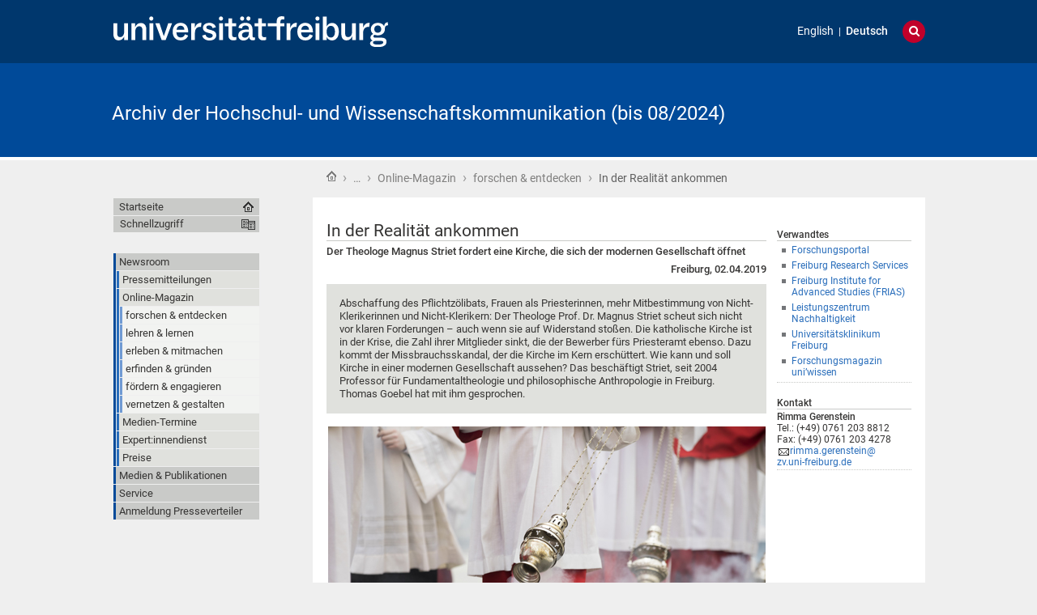

--- FILE ---
content_type: text/html;charset=utf-8
request_url: https://kommunikation.uni-freiburg.de/pm/online-magazin/forschen-und-entdecken/in-der-realitaet-ankommen
body_size: 57204
content:
<!DOCTYPE html>
<html xmlns="http://www.w3.org/1999/xhtml" lang="de" xml:lang="de"><head><base href="https://kommunikation.uni-freiburg.de/pm/online-magazin/forschen-und-entdecken/in-der-realitaet-ankommen" /><title>In der Realität ankommen — Archiv der Hochschul- und Wissenschaftskommunikation (bis 08/2024)</title><meta content="IE=edge" http-equiv="X-UA-Compatible" /><meta http-equiv="Content-Type" content="text/html; charset=utf-8" /><meta content="Der Theologe Magnus Striet fordert eine Kirche, die sich der modernen Gesellschaft öffnet" name="description" /><meta name="generator" content="Plone - http://plone.org" /><meta content="width=device-width, initial-scale=1" name="viewport" /><link href="/++theme++unifreiburg.theme.base/images/apple-icon.png" rel="apple-touch-icon" /><link href="/++theme++unifreiburg.theme.base/images/apple-icon-76x76.png" rel="apple-touch-icon" sizes="76x76" /><link href="/++theme++unifreiburg.theme.base/images/apple-icon-120x120.png" rel="apple-touch-icon" sizes="120x120" /><link href="/++theme++unifreiburg.theme.base/images/apple-icon-152x152.png" rel="apple-touch-icon" sizes="152x152" /><link href="/++theme++unifreiburg.theme.base/images/apple-icon-180x180.png" rel="apple-touch-icon" sizes="180x180" /><link href="/++theme++unifreiburg.theme.base/images/android-icon-144x144.png" rel="icon" sizes="144x144" /><link href="/++theme++unifreiburg.theme.base/images/android-icon-192x192.png" rel="icon" sizes="192x192" /><meta content="#004a99" name="msapplication-TileColor" /><meta content="images/ms-tile-70x70.png" name="msapplication-square70x70logo" /><meta content="images/ms-tile-150x150.png" name="msapplication-square150x150logo" /><meta content="images/ms-tile-310x150.png" name="msapplication-wide310x150logo" /><meta content="images/ms-tile-310x310.png" name="msapplication-square310x310logo" /><meta content="#004a99" name="theme-color" /><link rel="stylesheet" type="text/css" media="screen" href="https://kommunikation.uni-freiburg.de/portal_css/unifreiburg.theme.base/reset-cachekey-beda4697d117c222e054c0b110025210.css" /><link rel="stylesheet" type="text/css" media="screen" href="https://kommunikation.uni-freiburg.de/portal_css/unifreiburg.theme.base/base-cachekey-6ae7df25f72adb697bc36e79752864e4.css" /><link rel="stylesheet" type="text/css" media="screen" href="https://kommunikation.uni-freiburg.de/portal_css/unifreiburg.theme.base/collective.js.jqueryui.custom.min-cachekey-a43be23edbf8d9b6b901cbf5e3785020.css" /><style type="text/css" media="screen">@import url(https://kommunikation.uni-freiburg.de/portal_css/unifreiburg.theme.base/resourceplone.app.jquerytools.dateinput-cachekey-309490f61ac608d9bf583abcc8778832.css);</style><link rel="stylesheet" type="text/css" media="all" href="https://kommunikation.uni-freiburg.de/portal_css/unifreiburg.theme.base/resourceContentWellPortlets.stylesContentWellPortlets-cachekey-4cad2736a4ddb79d1899838aac9569a8.css" /><style type="text/css" media="screen">@import url(https://kommunikation.uni-freiburg.de/portal_css/unifreiburg.theme.base/resourcecarousel-cachekey-09dcd0c649681749eab599a708e7c451.css);</style><style type="text/css" media="screen">@import url(https://kommunikation.uni-freiburg.de/portal_css/unifreiburg.theme.base/resourceplonetruegallery-portlet-cachekey-4d650c4a4af4b45d5bf77f768aec7d81.css);</style><style type="text/css" media="screen">@import url(https://kommunikation.uni-freiburg.de/portal_css/unifreiburg.theme.base/resourceplone.formwidget.contenttreecontenttree-cachekey-c1186adf79652e6294aada07a066f501.css);</style><link rel="stylesheet" type="text/css" href="https://kommunikation.uni-freiburg.de/portal_css/unifreiburg.theme.base/expertendb-cachekey-66dc99b5a68d29218151b610a2b5f39b.css" /><style type="text/css" media="all">@import url(https://kommunikation.uni-freiburg.de/portal_css/unifreiburg.theme.base/resourcesmart_link-cachekey-66073fd6edada1c0dc506e0339751827.css);</style><link rel="stylesheet" type="text/css" href="https://kommunikation.uni-freiburg.de/portal_css/unifreiburg.theme.base/resourceunifreiburg.jfeeddisplay.stylesheetsjFeedDisplay-cachekey-a1d9636e85b435650738009b2f9fb3e3.css" /><style type="text/css" media="screen">@import url(https://kommunikation.uni-freiburg.de/portal_css/unifreiburg.theme.base/resourcetx-tiles-viewlet-cachekey-889c29c7f0e7c081dc0aa0f457339f3e.css);</style><link rel="stylesheet" type="text/css" href="https://kommunikation.uni-freiburg.de/portal_css/unifreiburg.theme.base/resourcecollective.tablepage.resourcestablepage_edit-cachekey-893cc163e7a1bd17872ebee8e8a42da4.css" /><link rel="stylesheet" type="text/css" href="https://kommunikation.uni-freiburg.de/portal_css/unifreiburg.theme.base/themeunifreiburg.theme.basecssstyles-cachekey-e8fd3480c659d7b111c787819248fb0d.css" /><link rel="stylesheet" type="text/css" media="all" href="https://kommunikation.uni-freiburg.de/portal_css/unifreiburg.theme.base/ploneCustom-cachekey-d890b6a8163ae27faa88ebc10e606ebe.css" /><link rel="canonical" href="https://kommunikation.uni-freiburg.de/pm/online-magazin/forschen-und-entdecken/in-der-realitaet-ankommen" /><link rel="shortcut icon" type="image/x-icon" href="https://kommunikation.uni-freiburg.de/favicon.ico" /><link rel="apple-touch-icon" href="https://kommunikation.uni-freiburg.de/touch_icon.png" /><link rel="search" href="https://kommunikation.uni-freiburg.de/@@search" title="Website durchsuchen" /><link rel="alternate" href="https://kommunikation.uni-freiburg.de/pm/online-magazin/forschen-und-entdecken/in-der-realitaet-ankommen" hreflang="de" /><link rel="alternate" href="https://kommunikation.uni-freiburg.de/pm-en/online-magazine/research-and-discover/back-to-reality" hreflang="en" /><script type="text/javascript" src="https://kommunikation.uni-freiburg.de/portal_javascripts/unifreiburg.theme.base/resourceplone.app.jquery-cachekey-17522c299c5ddc2c5735912d761fca93.js"></script><script type="text/javascript" src="https://kommunikation.uni-freiburg.de/portal_javascripts/unifreiburg.theme.base/collective.js.jqueryui.custom.min-cachekey-4ecbc47325ffcfad393d224a4913e69d.js"></script><script type="text/javascript" src="https://kommunikation.uni-freiburg.de/portal_javascripts/unifreiburg.theme.base/resourceplonetruegallery-portlet-cachekey-e627d7d8e8837f992d6eadae1002b876.js"></script><script type="text/javascript" src="https://kommunikation.uni-freiburg.de/portal_javascripts/unifreiburg.theme.base/resourceunifreiburg.jfeeddisplay.javascriptsjFeedDisplay-cachekey-60fec07d0da83d4263e634de302976bd.js"></script><script type="text/javascript" src="https://kommunikation.uni-freiburg.de/portal_javascripts/unifreiburg.theme.base/resourcecollective.tablepage.resourcestablepage-cachekey-4566741ad3fe5eabfaaf8a8cafc4670f.js"></script><script type="text/javascript">
        jQuery(function($){
            if (typeof($.datepicker) != "undefined"){
              $.datepicker.setDefaults(
                jQuery.extend($.datepicker.regional['de'],
                {dateFormat: 'dd.mm.yy'}));
            }
        });
        </script> <meta name="google-site-verification" content="n5hJX4k3WCAuwUb0x1Z-BXIcdR_vduIqrNuIhN3k5E8" />
<meta name="google-site-verification" content="haTdlFw2kAUbNRKIpDvizTjFeLrlYjLUM6O7PRQJUzc" />

<style type="text/css">
.newsImageContainer a {  pointer-events: none;
  cursor: default;
  text-decoration: none;
  color: black;}

/***** diverse Anpassungen *****/

#no .documentFirstHeading {
visibility: hidden !important;
}


p.tileFooter {
display: none;
}

@-moz-document url-prefix() { 
  .columnnews-98422245348 {margin-top: 52px;}
}
@-moz-document url-prefix() { 
  .portlet-static-bildportlet-unileben {margin-top: 52px;}
}

#collage .documentFirstHeading {
visibility: collapse;
margin-top: -10px
}

@media screen 
and (max-width : 1002px) {
.newsroomuebersichttext {
	display: none;}
.newsroomuebersicht h3 {
	font-size: 100%}
.columnnews-98422245348 .column .topnews {
	font-size: 75%}
.columnnews-627106235488 .column .topnews {
	font-size: 75%}
}

@media screen 
and (max-width : 400px) {
.columnnews-98422245348 .column .topnews {
	width: 250px; height: 350px;}
.columnnews-627106235488 .column .topnews {
	width: 250px; height: 350px;}
}


.columnnews-98422245348 .column .topnews {
margin-right: 5px !important;
}
.columnnews-98422245348 .topnews .date {
margin-left: 3px;
}


/***** für 4-spaltiges Layout *****/
.columns .column4 {
    border: 0 none;
    float: left;
    margin: 0;
    padding: 1%;
    width: 23%;
}


@media screen and (max-device-width: 755px) {
.columns .column4 { padding: 1% 0 2% 0; margin: 0 1% 1% 1%; width: 98%; border-bottom: 1px #747678 solid; }
}
/***** Links "Teilen auf..." durch Grafiken ersetzen *****/
span.teilenfacebook a { 
display: block; 
width: 0;
height: 39px;
background-image: url("./resolveuid/cce1fd61a4c04ee9aa4df04042d56ee7") !important; 
padding-left: 130px; 
overflow: hidden; 
margin-bottom: -8px;
}
.teilenfacebook span.link-external {
	padding: 0px !important;
}
span.teilentwitter a { 
display: block; 
width: 0;
height: 39px;
background-image: url("./resolveuid/6de431903887456390b48ad4fda19464") !important; 
padding-left: 130px; 
overflow: hidden; 
margin-bottom: -8px;
}
.teilentwitter span.link-external {
	padding: 0px !important;
}


/***** In Collagen den Titel der Ursprungsseite verbergen, aber Portaltitel anzeigen *****/
#title-site {
 display: inline !important;
}
#title-uni {
 display: inline !important;
}
*[id^='title-']{
    display: none;
}
/***** jfeeddisplay *****/
/* Uni in den Medien */
.jfeeddisplay-560985864639 .itemTitle {
  font-weight: normal !important;
}
.jfeeddisplay-560985864639 {
   margin-top: -20px;
}
/***** Newsroom *****/
.newsroomuebersichttext {
        padding: 10px;
        background: #dddddd;
        margin-top:-2px;
}
.newsroomuebersichttext a {
        text-decoration: none !important;
        color: #363534 !important
}
.newsroomuebersicht h3 {
        padding: 5px;
        background: none repeat scroll 0 0 #2a6ebb;
        color: #fff;
        margin: -3px 0px 3px 0px;
}
.newsroomuebersicht h3 a {
        color: #fff !important;
}
.newsroomuebersicht-b h3 {
        padding: 5px;
        background: none repeat scroll 0 0 #a7c1e3;
        color: #fff;
        margin: -3px 0px 3px 0px;
}
.newsroomuebersicht-b h3 a {
        color: #fff !important;
}
.newsroomuebersicht-b img {
    filter: grayscale(65%);
    -webkit-filter: grayscale(65%); 
    margin-top: 5px;
}
.newsroomuebersicht-b img:hover {
    filter: none;
    -webkit-filter: none;
}
/***** Graue Auszeichnungsrechtecke*****/
.contactblock-persona {
  overflow: hidden;
  background: #e0e1dd;
  padding: 1rem;
  max-width: 45rem;
  margin: 0 0 1rem 0;
}
.contactblock-persona img {
  width: 240px;
  height: 160px;
  float: left;
  margin: 0 1rem 0 0;
}
.contactblock-persona .img2 {
  width: 160px;
  height: auto;
  float: left;
  margin: 0 1rem 0 0;
}
.contactblock-persona h2 {
  font-weight: 500;
  margin: 0 0 0.5rem 0;
}
.contactblock-persona > div {
  padding-left: calc(100px + 1rem);
  display: table-header-group;
}
.contactblock {
  overflow: hidden;
  background: #e0e1dd;
  padding: 1rem;
  max-width: 45rem;
  margin: 0 0 1rem 0;
}
.contactblock img {
  width: 110px;
  height: 160px;
  float: left;
  margin: 0 1rem 0 0;
}
.contactblock .img2 {
  width: 160px;
  height: auto;
  float: left;
  margin: 0 1rem 0 0;
}
.contactblock h2 {
  font-weight: 500;
  margin: 0 0 0.5rem 0;
}
.contactblock > div {
  padding-left: calc(100px + 1rem);
}
.greyrectangleborder {
  overflow: hidden;
  border: 2px solid #d5d6d2;
  padding: 1rem;
  max-width: 45rem;
  margin: 0 0 1rem 0;
}
.greyrectangleborder h2 {
  font-weight: 500;
  margin: 0 0 0.5rem 0;
}
.greyrectangleborder > div {
  padding-left: calc(100px + 1rem);
}

.greyrectangle {
  overflow: hidden;
  background: #e0e1dd;
  padding: 1rem;
  max-width: 45rem;
  margin: 0 0 1rem 0;
}
.greyrectangle h2 {
  font-weight: 500;
  margin: 0 0 0.5rem 0;
}
.greyrectangle > div {
  padding-left: calc(100px + 1rem);
}
/***** Nach dem (x-ten) Menüeintrag einen Abstand nach unten generieren *****/
.navTreeLevel0 > li:nth-child(4) {
margin-bottom: 20px !important;
}
.navTreeLevel0 > li:nth-child(7) {
margin-bottom: 20px !important;
}
.navTreeLevel0 > li:nth-child(9) {
margin-bottom: 60px !important;
}
/***** Footer-Anpassungen *****/

.footer-uni { 
    font-size: 0.8em !important;
}
.footer-list ul {
	list-style-image: url("[data-uri]") !important;
    list-style-type: square !important;
    margin: 0 !important !important;
    overflow: hidden !important;
    padding: 0 0 0 1.5em !important;
}

.footer-list li {
    display: list-item !important;
}

.footer-heading {
   color: #363534 !important;
   text-decoration: none !important;
}


/***** Login ausblenden*****/
#personaltools-login {
	display: none;
}

ul#portal-siteactions:nth-of-type(2) {display: none;}

/***** Carousel PMs *****/
#carousel-3347791878 {
margin-top: 23px
}
#carousel-3347791878 .carousel-text {
height: 30px;
}
#carousel-3347791878 {
margin-bottom: -8px;
}

/***** Carousel PMs en*****/
#carousel-1666542963 {
margin-top: 23px
}
#carousel-1666542963 .carousel-text {
height: 30px;
}
#carousel-1666542963 {
margin-bottom: -8px;
}

/***** Verschiedene *****/
.socmed {
   padding: 2px;
}
.photoAlbumEntryTitle {
   margin-top: 5px
}

.aspect-ratio {
    position: relative;
    width: 100%;
    max-width: 100vw;
    height: 0;
    padding-bottom: 56.25%;
    overflow: auto;
    -webkit-overflow-scrolling: touch;
}

.flex {
   display: flex;
}

</style>
<!-- News-Items im Online-Magazin sollen nur in der Übersicht ein Vorschaubild haben, nicht aber auf Ihrer Ansichtsseite -->
<script type="text/javascript">

 $(document).ready(function () {
   if(window.location.href.indexOf("/pm/online-magazin/") > -1) {
   $("<style type='text/css'> .newsImageContainer {display:none !important;}</style>").appendTo("head");
  }
});
 $(document).ready(function () {
   if(window.location.href.indexOf("/pm-en/online-magazine/") > -1) {
   $("<style type='text/css'> .newsImageContainer {display:none !important;} </style>").appendTo("head");
  }
});
 $(document).ready(function () {
   if(window.location.href.indexOf("/pm/")) {
   $("<style type='text/css'> .tileImage {display:none !important;}</style>").appendTo("head");
  }
});




</script>
</head><body class="template-newsitem_view portaltype-news-item site-pr section-pm subsection-online-magazin subsection-online-magazin-forschen-und-entdecken subsection-online-magazin-forschen-und-entdecken-in-der-realitaet-ankommen userrole-anonymous col-one col-content col-two heading-present  navLevel2" dir="ltr"><div id="header">
      <header><div id="main-header">
          <div id="meta-header-container">
            <div id="meta-header-container-inner">
              <a href="http://www.uni-freiburg.de/" target="_blank">
                <img alt="Albert-Ludwigs-Universität Freiburg" height="55" id="uni-logo" src="/++theme++unifreiburg.theme.base/images/ufr-logo-white.svg" width="339" /></a>
              <div id="meta-tools">
                <div id="language-selector">
                  <ul id="portal-languageselector"><li class="language-en">
        <a href="https://kommunikation.uni-freiburg.de/pm-en/online-magazine/research-and-discover/back-to-reality?set_language=en" title="English">English</a>
    </li>
    
    
    <li class="currentLanguage language-de">
        <a href="https://kommunikation.uni-freiburg.de/pm/online-magazin/forschen-und-entdecken/in-der-realitaet-ankommen?set_language=de" title="Deutsch">Deutsch</a>
    </li>
    
</ul></div>
                <div id="language-tool">
                  <i class="fa fa-globe"></i>
                  <i class="fa fa-times"></i>
                </div>
                <div id="search-tool">
                  <i class="fa fa-search"></i>
                  <i class="fa fa-times"></i>
                </div>
              </div>
            </div>
          </div>
          <div id="mobile-nav">
            <div class="width-main" id="mobile-nav-inner">
              <label for="display-mobile-nav" id="mobile-nav-button">
                <i class="fa fa-bars"></i>
                <span aria-hidden="">Menü</span>
              </label>
            </div>
          </div>
          <div id="header-container-inner">
            <div id="title-site">
              <a accesskey="1" href="https://kommunikation.uni-freiburg.de">Archiv der Hochschul- und Wissenschaftskommunikation (bis 08/2024)</a>
            </div>
            <div id="logo">
              <a accesskey="1" href="https://kommunikation.uni-freiburg.de" title="Archiv der Hochschul- und Wissenschaftskommunikation (bis 08/2024)">
                <img alt="Logo" src="https://kommunikation.uni-freiburg.de/logo.png" title="" /></a>
            </div>
          </div>
        </div>
      </header></div><div class="row width-page" id="page" style="clear: both">
      <div class="cell width-base position-base">
        <div class="row">
          <div class="cell width-main position-main" id="main-cell">
            <div class="row" id="portal-columns">
              <div class="cell width-full-100 position-0-100">
                <div id="language-section"></div>
                <div class="row" id="search-section">
                  <section class="cell width-full-100 position-0-100"><div id="search-inner">
                      <div id="portal-searchbox">

    <form id="searchGadget_form" action="https://kommunikation.uni-freiburg.de/@@search">

        <div class="LSBox">
        <label class="hiddenStructure" for="searchGadget">Website durchsuchen</label>

        <input name="SearchableText" type="text" size="18" title="Website durchsuchen" placeholder="Website durchsuchen" accesskey="4" class="searchField" id="searchGadget" /><input class="searchButton" type="submit" value="Suche" /><div class="searchSection">
            <input id="searchbox_currentfolder_only" class="noborder" type="checkbox" name="path" value="/zodb02/pr/pm/online-magazin/forschen-und-entdecken" /><label for="searchbox_currentfolder_only" style="cursor: pointer">nur im aktuellen Bereich</label>
        </div>

        <div class="LSResult" id="LSResult"><div class="LSShadow" id="LSShadow"></div></div>
        </div>
    </form>

    <div id="portal-advanced-search" class="hiddenStructure">
        <a href="https://kommunikation.uni-freiburg.de/@@search" accesskey="5">Erweiterte Suche…</a>
    </div>

</div>
                    </div>
                  </section></div>
                
                <div class="row" id="crumbs-section">
                  <section class="cell width-full-100 position-0-100"><div id="crumbs-inner">
                      <div class="documentActions">
        

            <p class="hiddenStructure">Artikelaktionen</p>

            <ul><li id="document-action-print">
                      <a href="javascript:this.print();" title="">Drucken</a>
                  </li>
            </ul></div>
                      <div id="portal-breadcrumbs">

    <span id="breadcrumbs-you-are-here">Sie sind hier:</span>

    <span id="breadcrumbs-home">
        <a href="https://kommunikation.uni-freiburg.de">Startseite</a>
        <span class="breadcrumbSeparator">
             ›
            
        </span>
    </span>

    <span id="breadcrumbs-1" dir="ltr">
        
            
	    <a href="https://kommunikation.uni-freiburg.de/pm" title="Newsroom">
	        …
	    </a>
            <span class="breadcrumbSeparator">
                 ›
                
            </span>
            
         
    </span>
    <span id="breadcrumbs-2" dir="ltr">
        
            <a href="https://kommunikation.uni-freiburg.de/pm/online-magazin" title="Online-Magazin">Online-Magazin</a>
	    
            <span class="breadcrumbSeparator">
                 ›
                
            </span>
            
         
    </span>
    <span id="breadcrumbs-3" dir="ltr">
        
            <a href="https://kommunikation.uni-freiburg.de/pm/online-magazin/forschen-und-entdecken" title="forschen &amp; entdecken">forschen &amp; entdecken</a>
	    
            <span class="breadcrumbSeparator">
                 ›
                
            </span>
            
         
    </span>
    <span id="breadcrumbs-4" dir="ltr">
        
            
	    
            
            <span id="breadcrumbs-current" title="In der Realität ankommen">In der Realität ankommen</span>
         
    </span>

</div>
                    </div>
                  </section></div>
                <div class="row" id="portal-top-section">
                  <section class="cell width-portal-top position-portal-top"><div id="portal-top-section-inner">
            


<div class="contentwellportlets row" id="portlets-in-header">
  
  
</div>





</div>
                  </section></div>
                <div class="row" id="content-section">
                  <section class="cell width-content position-content"><article><div id="portal-column-content">

            <div id="viewlet-above-content">


<div class="contentwellportlets row" id="portlets-above">
  
  
</div>


</div>

            
                <div class="">

                    

                    

    <dl class="portalMessage info" id="kssPortalMessage" style="display:none"><dt>Info</dt>
        <dd></dd>
    </dl><div id="content">

                            

                            

                             <div id="viewlet-above-content-title">




</div>
                             
                                 
                                 
            
                <h1 class="documentFirstHeading"><span>
                    In der Realität ankommen
                </span></h1>
            
            
        
                             
                             <div id="viewlet-below-content-title">



<style>
.box-light-yellow-w-border {
	position: relative;
	padding: 1em 1.5em;
	margin: 1em auto;
	color: #000000;
	background: #f8e498;
	border-style: solid;
	border-color: #efbd47;
	border-width: 1px;	
}
</style><div class="contentwellportlets row" id="portlets-below-title">
  
  
</div>








</div>

                             
                                 
                                 
            
                <div id="parent-fieldname-description" class="documentDescription">
                   Der Theologe Magnus Striet fordert eine Kirche, die sich der modernen Gesellschaft öffnet
                </div>
            
            
        
                             

                             <div id="viewlet-above-content-body">







</div>
                             <div id="content-core">
                                 
    

		<p align="right">
			<b>Freiburg, 02.04.2019</b>
		</p>

        <div class="newsImageContainer">
            <a href="https://kommunikation.uni-freiburg.de/pm/online-magazin/forschen-und-entdecken/in-der-realitaet-ankommen/image/image_view_fullscreen" id="parent-fieldname-image">
               <img src="https://kommunikation.uni-freiburg.de/pm/online-magazin/forschen-und-entdecken/in-der-realitaet-ankommen/image_mini" alt="In der Realität ankommen" title="" height="133" width="200" class="newsImage" /></a>
            
        </div>

        

        <div id="parent-fieldname-text" class="plain">
            <p class="greyrectangle">Abschaffung des Pflichtzölibats, Frauen als Priesterinnen, mehr Mitbestimmung von Nicht-Klerikerinnen und Nicht-Klerikern: Der Theologe Prof. Dr. Magnus Striet scheut sich nicht vor klaren Forderungen – auch wenn sie auf Widerstand stoßen. Die katholische Kirche ist in der Krise, die Zahl ihrer Mitglieder sinkt, die der Bewerber fürs Priesteramt ebenso. Dazu kommt der Missbrauchsskandal, der die Kirche im Kern erschüttert. Wie kann und soll Kirche in einer modernen Gesellschaft aussehen? Das beschäftigt Striet, seit 2004 Professor für Fundamentaltheologie und philosophische Anthropologie in Freiburg. Thomas Goebel hat mit ihm gesprochen.</p>
<p style="text-align: center; "><b><img src="https://kommunikation.uni-freiburg.de/pm/online-magazin/forschen-und-entdecken/Aufmacherbilderstoeckchen_stock.adobe.com_540.jpg" alt="" class="image-inline" title="" /><br /></b><span class="discreet">Gelebte Religiosität stärke die Identität – wer verunsichert sei, scheue sich vor Debatten, die das eigene Weltbild angreifen, sagt Magnus Striet. Foto: </span><a href="https://stock.adobe.com/de/contributor/201197876/bilderstoeckchen?load_type=author&amp;prev_url=detail"><span class="discreet">bilderstoeckchen/stock.adobe.com</span> </a></p>
<p class="Standard1"><b>Herr Striet, warum fordern Sie als Professor für katholische Theologie die Aufhebung des Pflichtzölibats?</b></p>
<p class="Standard1"><b>Magnus Striet: </b>Für mich gibt es keine überzeugende inhaltliche Begründung für ein Pflichtzölibat – und angesichts der Nachwuchszahlen bei Priestern muss man sagen: Das System funktioniert nicht mehr, weil immer weniger Männer bereit sind, unter diesen Bedingungen das Amt zu übernehmen. Die Kirchen besitzen in unserer fragmentierten Gesellschaft immer noch eine enorm wichtige Funktion, und schon von daher wäre es bedauerlich, wenn sich die katholische Kirche aufgrund des Pflichtzölibats weiter selbst schwächte.</p>
<p class="Standard1"><b>Sie haben gesagt, der Umgang mit Sexualität sei nur ein Beispiel für die fehlende „Selbstaufklärung“ der Kirche im Umgang mit gesellschaftlichen Veränderungen. Was meinen Sie damit?</b></p>
<p class="Standard1">Auf der Leitungsebene hat es die katholische Kirche in den vergangenen Jahrzehnten verpasst, sich offen dem Faktum neuer Lebensformen zu stellen. Überhaupt hat sie dort ein enormes Selbstaufklärungsdefizit im Hinblick auf human- und sexualwissenschaftliche Fragen. Das dringendste Beispiel ist die Homosexualität: Man spricht in der Kirche immer noch davon, dass in biblischen Zeiten eine Partnerschaft zwischen Menschen mit homosexueller Orientierung verboten worden sei. Das entspricht aber nicht einmal dem historischen Tatbestand. Verboten wurde unter anderem die Vergewaltigung von Männern in Kriegssituationen. Das hat nichts mit dem Konzept von Homosexualität zu tun, das heute bei uns gesellschaftlich anerkannt ist.</p>
<p class="Standard1"><b>Woher kommt diese Schwierigkeit, sich auf Themen wie Homosexualität einzulassen?</b></p>
<p class="Standard1">Das Lehramt der katholischen Kirche – also die vom Papst und den Bischöfen ausgeübte Lehrautorität – ist nur schwer dazu in der Lage, sich selbst zu korrigieren. Je stärker Positionen historisch aufgebaut worden sind, desto schwieriger wird es. Sich selbst zu korrigieren fällt immer schwer. Wenn man ein Amtsverständnis wie das in der katholischen Kirche vertritt, wird es nicht leichter.</p>
<p class="Standard1"><b>Geht es letztlich also um eine Struktur- und damit um eine Machtfrage?</b></p>
<p class="Standard1">Ja, ich würde empfehlen, sich in der Kirche nüchtern die Systemfrage zu stellen, anstatt immer theologisch hoch aufgeladene Begriffe zu benutzen. Es geht um die Verteilung von Macht. Wenn diese nicht deutlich flacher organisiert wird, und das heißt mit klar organisierten Mitspracherechten für Nicht-Kleriker, dann wird die katholische Kirche aus ihrer Krise nicht herausfinden.</p>
<p class="Standard1"><b>Welche grundsätzlichen Systemänderungen wären in Ihren Augen sinnvoll?</b></p>
<p class="Standard1">Wichtig sind rechtlich abgesicherte Beteiligungsformen auf welt- und auch auf ortskirchlicher Ebene. Wenn immer nur von oben nach unten entschieden wird, gibt es kaum Möglichkeiten, kreativ und flexibel zu agieren. Und die dringendste Aufgabe besteht darin, sich endlich der Frauenfrage zu stellen. Die Frage der Zulassung zum Amt darf dabei nicht ausgeklammert werden.</p>
<p class="Standard1" style="text-align: center; "><img src="https://kommunikation.uni-freiburg.de/pm/online-magazin/forschen-und-entdecken/HN19032377_540.jpg" alt="" class="image-inline" title="" /><br /><span class="discreet">„Man wollte das Amt schützen und war nicht bereit, Priester als Täter zu identifizieren“: Magnus Striet erarbeitet als Mitglied der Kommission „Macht und Missbrauch“ Vorschläge zur Aufklärung. Foto: Harald Neumann</span></p>
<p class="Standard1"><b>Sie sind Mitglied der Freiburger diözesanen Kommission „Macht und Missbrauch“. Was muss jetzt zur Aufarbeitung des Missbrauchsskandals geschehen?</b></p>
<p class="Standard1">Alle bisherigen Studien zeigen, dass der Missbrauch und seine Vertuschung systemische Gründe haben: Man wollte das Amt schützen und war nicht bereit, Priester als Täter zu identifizieren. In der Kommission selbst werden wir den Missbrauchsskandal bezogen auf die Erzdiözese so gut aufarbeiten, wie es eben geht. Wir haben zudem eine eng an die Kommission angebundene Arbeitsgruppe aus pensionierten Staatsanwälten und Polizeibeamten eingerichtet, die exemplarisch einzelne Fälle untersucht. Am Ende geht es um Aufklärung – und darum, die bereits existierenden Präventionsmaßnahmen zu intensivieren. Dafür werden wir sehr konkrete Vorschläge machen.</p>
<p class="Standard1"><b>Dass die katholische Kirche sich grundsätzlich so schwer mit Veränderungen tut, erklären Sie auch mit einer antimodernen Grundhaltung.</b></p>
<p class="Standard1">Die Kirche, die im Moment eine massive Krise durchlebt, ist eine Kirche, die so in ihrer Gestalt und Identitätskonstruktion erst im 19. Jahrhundert entstanden ist. Was als neuzeitlich-modern galt, wurde verurteilt: Gewissensfreiheit, Religionsfreiheit und ein modernes Selbstbestimmungsrecht. Erst auf dem Zweiten Vatikanischen Konzil 1962 bis 1965 gelang es ihr, zumindest teilweise in einer Moderne anzukommen, die auf Freiheitsrechte setzt. Bis heute konkurriert in der einen Kirche eine Kirche aus dem Geist des 19. Jahrhunderts mit einer Kirche, in der Freiheitsrechte das höchste Gut darstellen. Der weitaus überwiegende Teil sich als katholisch beschreibender Menschen weiß, welche Kirche er will. Nicht die erstere.</p>
<p class="Standard1"><b>Und diese „moderne“ Kirche an der Basis entspricht für Sie eher der Ursprungsidee als die „alte“ Amtskirche?</b></p>
<p class="Standard1">Ja. Eine solche offene Kirche ist tatsächlich näher am Evangelium. Jesus, dieser Jude aus Nazareth, hat nicht für eine stark hierarchisierte, vorschreibende Kirche gestritten. Er hat darauf gedrungen, Menschen in ihrer Biografie ernst zu nehmen. Um es modern zu sagen: Er war ein Ambiguitätsverfechter im Namen des Gottes Israels.</p>
<p class="Standard1"><b>Sie beziehen häufig Position zu umstrittenen Themen und wählen gerne prägnante Formulierungen. Welche Reaktionen bekommen Sie?</b></p>
<p class="Standard1">Erwartungsgemäß gespaltene. Während die einen erleichtert sind, dass endlich jemand Klartext spricht, bezeichnen die anderen Personen wie mich als Nestbeschmutzer. Gelebte Religiosität hat eine identitätsstabilisierende Funktion, und mein Grundsatz lautet: Nur wer bereits verunsichert ist, hat Angst vor dem harten Diskurs. Als Theologe bin ich in meinem Selbstverständnis aber dazu verpflichtet, mich auch öffentlich zu äußern. Den Gegendruck halte ich schon aus.</p>
<p class="Standard1"><b>Sie fordern eine kritische, wissenschaftliche Theologie. Muss diese nicht zwangsläufig in Konflikte mit der Glaubensinstitution Kirche geraten?</b></p>
<p class="Standard1">Ja, das gilt aber für alle sozialen Großsysteme: Je mehr dort die Bildung eine Rolle spielt, desto stärker treten Probleme und nicht gelöste Fragen zutage. Wer für sich den Anspruch erhebt, sich selbst im System der Wissenschaften akademisieren zu wollen, muss damit leben, dass historisch eingenommene Positionen kritisch hinterfragt werden und neue Denkvorschläge gemacht werden. Auf ihrer Leitungsebene hinkt die Kirche der wissenschaftlichen Theologie weit hinterher. Angesichts der Ungleichzeitigkeiten und kulturellen Unterschiede, die in der katholischen Kirche herrschen, kann ich der Kirche in Deutschland nur die Empfehlung geben, endlich selbst das Heft in die Hand zu nehmen. Das hat nichts mit Überheblichkeit zu tun, sondern mit Realismus.</p>
        </div>
    

                             </div>
                             <div id="viewlet-below-content-body">



    <div class="visualClear"><!-- --></div>

    







</div>

                            
                        </div>
                    

                    
                </div>
            

            <div id="viewlet-below-content">






<div class="contentwellportlets row" id="portlets-below">
  
  
</div>




</div>
        </div>
                    </article></section><div id="sidebar-section">
                    <section class="cell width-sidebar position-sidebar"><div id="portal-column-two">
            
                
<div class="portletWrapper" data-portlethash="706c6f6e652e7269676874636f6c756d6e0a636f6e746578740a2f7a6f646230322f70722f706d2f6f6e6c696e652d6d6167617a696e2f666f72736368656e2d756e642d656e746465636b656e0a76657277616e64746573" id="portletwrapper-706c6f6e652e7269676874636f6c756d6e0a636f6e746578740a2f7a6f646230322f70722f706d2f6f6e6c696e652d6d6167617a696e2f666f72736368656e2d756e642d656e746465636b656e0a76657277616e64746573">
<dl class="portlet portletStaticText portlet-static-verwandtes"><dt class="portletHeader">
        <span class="portletTopLeft"></span>
        <span>
           Verwandtes
        </span>
        <span class="portletTopRight"></span>
    </dt>

    <dd class="portletItem odd">
        <ul><li><a class="external-link" href="http://www.uni-freiburg.de/forschung" target="_self" title="">Forschungsportal</a></li>
<li><a class="external-link" href="http://www.frs.uni-freiburg.de" target="_self" title="">Freiburg Research Services</a></li>
<li><a class="external-link" href="http://www.frias.uni-freiburg.de" target="_self" title="">Freiburg Institute for Advanced Studies (FRIAS)</a></li>
<li><a class="external-link" href="http://www.leistungszentrum-nachhaltigkeit.de" target="_self" title="">Leistungszentrum Nachhaltigkeit</a></li>
<li><a class="external-link" href="https://www.uniklinik-freiburg.de" target="_self" title="">Universitätsklinikum Freiburg</a></li>
<li><a title="" href="https://kommunikation.uni-freiburg.de/publikationen/uniwissen" class="internal-link" target="_self">Forschungsmagazin uni’wissen</a></li>
</ul><span class="portletBottomLeft"></span>
            <span class="portletBottomRight"></span>
        
    </dd>
    
    

</dl></div>

<div class="portletWrapper" data-portlethash="706c6f6e652e7269676874636f6c756d6e0a636f6e746578740a2f7a6f646230322f70722f706d2f6f6e6c696e652d6d6167617a696e2f666f72736368656e2d756e642d656e746465636b656e0a6b6f6e74616b74" id="portletwrapper-706c6f6e652e7269676874636f6c756d6e0a636f6e746578740a2f7a6f646230322f70722f706d2f6f6e6c696e652d6d6167617a696e2f666f72736368656e2d756e642d656e746465636b656e0a6b6f6e74616b74">
<dl class="portlet portletStaticText portlet-static-kontakt"><dt class="portletHeader">
        <span class="portletTopLeft"></span>
        <span>
           Kontakt
        </span>
        <span class="portletTopRight"></span>
    </dt>

    <dd class="portletItem odd">
        <p><strong>Rimma Gerenstein<br /></strong></p>
<p>Tel.: (+49) 0761 203 8812<br />Fax: (+49) 0761 203 4278<br /><a href="mailto:rimma.gerenstein@pr.uni-freiburg.de">rimma.gerenstein@<br />zv.uni-freiburg.de</a></p>
        
            <span class="portletBottomLeft"></span>
            <span class="portletBottomRight"></span>
        
    </dd>
    
    

</dl></div>




            
        </div>
                      <div class="show-on-tablet-l" id="portal-column-one-clone">
            
                





            
        </div>
                    </section></div>
                </div>
              </div>
              <div class="cell width-navigation position-0" id="nav-section">
                <nav><input id="display-mobile-nav" type="checkbox" /><div id="nav-actions">
                    <div class="portletNavigationTree" id="home">
                      <ul class="navTree navTreeLevel0"><li class="navTreeItem">
                          <a href="https://kommunikation.uni-freiburg.de">Startseite</a>
                        </li>
                      </ul></div>
                    <div class="flyoutNav quick-access"><!-- start flyoutNav -->
                      <ul class="navTreeLevel0"><li>
                        <a tabindex="-1" class="navTitle" href="#" onclick="return false;">
    Schnellzugriff
  </a>
                        <ul class="navTreeLevel1"><li class="navTreeItem visualNoMarker">
<div>

  <a href="https://kommunikation.uni-freiburg.de/pm" class="state-published contenttype-folder" title="">
    
    <span>Newsroom</span>
  </a>

</div>
<ul class="navTree navTreeLevel2"><li class="navTreeItem visualNoMarker">
<div>

  <a href="https://kommunikation.uni-freiburg.de/pm/pressemitteilungen" class="state-published contenttype-folder" title="">
    
    <span>Pressemitteilungen</span>
  </a>

</div>
</li>
<li class="navTreeItem visualNoMarker">
<div>

  <a href="https://kommunikation.uni-freiburg.de/pm/online-magazin" class="state-published contenttype-folder" title="">
    
    <span>Online-Magazin</span>
  </a>

</div>
<ul class="navTree navTreeLevel3"><li class="navTreeItem visualNoMarker">
<div>

  <a href="https://kommunikation.uni-freiburg.de/pm/online-magazin/forschen-und-entdecken" class="state-published contenttype-folder" title="">
    
    <span>forschen &amp; entdecken</span>
  </a>

</div>
</li>
<li class="navTreeItem visualNoMarker">
<div>

  <a href="https://kommunikation.uni-freiburg.de/pm/online-magazin/lehren-und-lernen" class="state-published contenttype-folder" title="">
    
    <span>lehren &amp; lernen</span>
  </a>

</div>
</li>
<li class="navTreeItem visualNoMarker">
<div>

  <a href="https://kommunikation.uni-freiburg.de/pm/online-magazin/erleben-und-mitmachen" class="state-published contenttype-folder" title="">
    
    <span>erleben &amp; mitmachen</span>
  </a>

</div>
</li>
<li class="navTreeItem visualNoMarker">
<div>

  <a href="https://kommunikation.uni-freiburg.de/pm/online-magazin/erfinden-und-gruenden" class="state-published contenttype-folder" title="">
    
    <span>erfinden &amp; gründen</span>
  </a>

</div>
</li>
<li class="navTreeItem visualNoMarker">
<div>

  <a href="https://kommunikation.uni-freiburg.de/pm/online-magazin/foerdern-und-engagieren" class="state-published contenttype-folder" title="">
    
    <span>fördern &amp; engagieren</span>
  </a>

</div>
</li>
<li class="navTreeItem visualNoMarker">
<div>

  <a href="https://kommunikation.uni-freiburg.de/pm/online-magazin/vernetzen-und-gestalten" class="state-published contenttype-folder" title="">
    
    <span>vernetzen &amp; gestalten</span>
  </a>

</div>
</li>

</ul></li>
<li class="navTreeItem visualNoMarker">
<div>

  <a href="https://kommunikation.uni-freiburg.de/pm/veranstaltungen" class="state-published contenttype-folder" title="">
    
    <span>Medien-Termine</span>
  </a>

</div>
<ul class="navTree navTreeLevel3"><li class="navTreeItem visualNoMarker">
<div>

  <a href="https://kommunikation.uni-freiburg.de/pm/veranstaltungen/archiv-veranstaltungen" class="state-published contenttype-folder" title="">
    
    <span>Medien-Termine Archiv</span>
  </a>

</div>
</li>

</ul></li>
<li class="navTreeItem visualNoMarker">
<div>

  <a href="https://kommunikation.uni-freiburg.de/pm/expertendienst" class="state-published contenttype-folder" title="">
    
    <span>Expert:innendienst</span>
  </a>

</div>
</li>
<li class="navTreeItem visualNoMarker">
<div>

  <a href="https://kommunikation.uni-freiburg.de/pm/personalia/ausgezeichnet/ausgezeichnet" class="state-published contenttype-link" title="">
    
    <span>Preise</span>
  </a>

</div>
</li>

</ul></li>
<li class="navTreeItem visualNoMarker">
<div>

  <a href="https://kommunikation.uni-freiburg.de/publikationen" class="state-published contenttype-folder" title="">
    
    <span>Medien &amp; Publikationen</span>
  </a>

</div>
<ul class="navTree navTreeLevel2"><li class="navTreeItem visualNoMarker">
<div>

  <a href="https://kommunikation.uni-freiburg.de/publikationen/unileben" class="state-published contenttype-folder" title="">
    
    <span>uni'leben</span>
  </a>

</div>
<ul class="navTree navTreeLevel3"><li class="navTreeItem visualNoMarker">
<div>

  <a href="https://kommunikation.uni-freiburg.de/publikationen/unileben/unileben-archiv" class="state-published contenttype-folder" title="Ob Entwicklungen aus der Hochschulpolitik, neue Forschungsergebnisse, Wissenswertes zu Studium und Lehre, serviceorientierte Beiträge, beeindruckende Persönlichkeiten oder unterhaltsame Perspektiven auf den Mikrokosmos Universität: Fünfmal im Jahr informiert die Universitätszeitung uni’leben mit Reportagen, Berichten und Interviews über aktuelle Themen der Universität Freiburg.">
    
    <span>uni'leben Archiv</span>
  </a>

</div>
</li>

</ul></li>
<li class="navTreeItem visualNoMarker">
<div>

  <a href="https://kommunikation.uni-freiburg.de/publikationen/uniwissen" class="state-published contenttype-folder" title="">
    
    <span>uni'wissen</span>
  </a>

</div>
<ul class="navTree navTreeLevel3"><li class="navTreeItem visualNoMarker">
<div>

  <a href="https://kommunikation.uni-freiburg.de/publikationen/uniwissen/uniwissen-archiv" class="state-published contenttype-folder" title="">
    
    <span>uni'wissen Archiv</span>
  </a>

</div>
</li>

</ul></li>
<li class="navTreeItem visualNoMarker">
<div>

  <a href="https://kommunikation.uni-freiburg.de/publikationen/unialumni" class="state-published contenttype-folder" title="">
    
    <span>uni'alumni</span>
  </a>

</div>
</li>

</ul></li>
<li class="navTreeItem visualNoMarker">
<div>

  <a href="https://kommunikation.uni-freiburg.de/service" class="state-published contenttype-folder" title="">
    
    <span>Service</span>
  </a>

</div>
<ul class="navTree navTreeLevel2"><li class="navTreeItem visualNoMarker">
<div>

  <a href="https://kommunikation.uni-freiburg.de/service/erstsemester-familiennachmittag" class="state-published contenttype-folder" title="Jedes Jahr im Oktober findet der Erstsemestertag statt, bei dem Sie sich studentische Initiativen, die zentralen Beratungsstellen der Universität und Partner der Universität, zum Beispiel das Studentenwerk, an Infoständen vorstellen.">
    
    <span>Erstsemestertag</span>
  </a>

</div>
</li>

</ul></li>
<li class="navTreeItem visualNoMarker">
<div>

  <a href="https://kommunikation.uni-freiburg.de/presseverteiler" class="state-published contenttype-formfolder" title="">
    
    <span>Anmeldung Presseverteiler</span>
  </a>

</div>
</li>

        </ul><!--[if lte IE 6]></td></tr></table></a></div><![endif]--></li>
                        </ul><!-- end navigation 1st --></div>
                    
                    <dl class="portlet portletNavigationTree"><dt class="portletHeader hiddenStructure">
        <span class="portletTopLeft"></span>
        <a href="https://kommunikation.uni-freiburg.de/sitemap" class="tile">Navigation</a>
        <span class="portletTopRight"></span>
    </dt>

    <dd class="portletItem lastItem">
        <ul class="navTree navTreeLevel0"><li class="navTreeItem visualNoMarker navTreeItemInPath navTreeFolderish section-pm">

    


        <a href="https://kommunikation.uni-freiburg.de/pm" class="state-published navTreeItemInPath navTreeFolderish contenttype-folder" title="">
            
            <span>Newsroom</span>
        </a>

        
            <ul class="navTree navTreeLevel1"><li class="navTreeItem visualNoMarker navTreeFolderish section-pressemitteilungen">

    


        <a href="https://kommunikation.uni-freiburg.de/pm/pressemitteilungen" class="state-published navTreeFolderish contenttype-folder" title="">
            
            <span>Pressemitteilungen</span>
        </a>

        

    
</li>


<li class="navTreeItem visualNoMarker navTreeItemInPath navTreeFolderish section-online-magazin">

    


        <a href="https://kommunikation.uni-freiburg.de/pm/online-magazin" class="state-published navTreeItemInPath navTreeFolderish contenttype-folder" title="">
            
            <span>Online-Magazin</span>
        </a>

        
            <ul class="navTree navTreeLevel2"><li class="navTreeItem visualNoMarker navTreeItemInPath navTreeFolderish section-forschen-und-entdecken">

    


        <a href="https://kommunikation.uni-freiburg.de/pm/online-magazin/forschen-und-entdecken" class="state-published navTreeItemInPath navTreeFolderish contenttype-folder" title="">
            
            <span>forschen &amp; entdecken</span>
        </a>

        

    
</li>


<li class="navTreeItem visualNoMarker navTreeFolderish section-lehren-und-lernen">

    


        <a href="https://kommunikation.uni-freiburg.de/pm/online-magazin/lehren-und-lernen" class="state-published navTreeFolderish contenttype-folder" title="">
            
            <span>lehren &amp; lernen</span>
        </a>

        

    
</li>


<li class="navTreeItem visualNoMarker navTreeFolderish section-erleben-und-mitmachen">

    


        <a href="https://kommunikation.uni-freiburg.de/pm/online-magazin/erleben-und-mitmachen" class="state-published navTreeFolderish contenttype-folder" title="">
            
            <span>erleben &amp; mitmachen</span>
        </a>

        

    
</li>


<li class="navTreeItem visualNoMarker navTreeFolderish section-erfinden-und-gruenden">

    


        <a href="https://kommunikation.uni-freiburg.de/pm/online-magazin/erfinden-und-gruenden" class="state-published navTreeFolderish contenttype-folder" title="">
            
            <span>erfinden &amp; gründen</span>
        </a>

        

    
</li>


<li class="navTreeItem visualNoMarker navTreeFolderish section-foerdern-und-engagieren">

    


        <a href="https://kommunikation.uni-freiburg.de/pm/online-magazin/foerdern-und-engagieren" class="state-published navTreeFolderish contenttype-folder" title="">
            
            <span>fördern &amp; engagieren</span>
        </a>

        

    
</li>


<li class="navTreeItem visualNoMarker navTreeFolderish section-vernetzen-und-gestalten">

    


        <a href="https://kommunikation.uni-freiburg.de/pm/online-magazin/vernetzen-und-gestalten" class="state-published navTreeFolderish contenttype-folder" title="">
            
            <span>vernetzen &amp; gestalten</span>
        </a>

        

    
</li>




            </ul></li>


<li class="navTreeItem visualNoMarker navTreeFolderish section-veranstaltungen">

    


        <a href="https://kommunikation.uni-freiburg.de/pm/veranstaltungen" class="state-published navTreeFolderish contenttype-folder" title="">
            
            <span>Medien-Termine</span>
        </a>

        

    
</li>


<li class="navTreeItem visualNoMarker navTreeFolderish section-expertendienst">

    


        <a href="https://kommunikation.uni-freiburg.de/pm/expertendienst" class="state-published navTreeFolderish contenttype-folder" title="">
            
            <span>Expert:innendienst</span>
        </a>

        

    
</li>


<li class="navTreeItem visualNoMarker section-ausgezeichnet">

    


        <a href="https://kommunikation.uni-freiburg.de/pm/personalia/ausgezeichnet/ausgezeichnet" class="state-published contenttype-link" title="">
            
            <span>Preise</span>
        </a>

        

    
</li>




            </ul></li>


<li class="navTreeItem visualNoMarker navTreeFolderish section-publikationen">

    


        <a href="https://kommunikation.uni-freiburg.de/publikationen" class="state-published navTreeFolderish contenttype-folder" title="">
            
            <span>Medien &amp; Publikationen</span>
        </a>

        

    
</li>


<li class="navTreeItem visualNoMarker navTreeFolderish section-service">

    


        <a href="https://kommunikation.uni-freiburg.de/service" class="state-published navTreeFolderish contenttype-folder" title="">
            
            <span>Service</span>
        </a>

        

    
</li>


<li class="navTreeItem visualNoMarker navTreeFolderish section-presseverteiler">

    


        <a href="https://kommunikation.uni-freiburg.de/presseverteiler" class="state-published navTreeFolderish contenttype-formfolder" title="">
            
            <span>Anmeldung Presseverteiler</span>
        </a>

        

    
</li>




        </ul><span class="portletBottomLeft"></span>
        <span class="portletBottomRight"></span>
    </dd>
</dl></div>
                </nav><div class="hide-on-tablet-l" id="portal-column-one">
            
                





            
        </div>
              </div>
            </div>
          </div>
        </div>
        <div class="row" id="portal-footer-wrapper">
          <div id="main-footer">
            <footer class="cell width-main position-main"><div id="footer">
                <ul id="portal-siteactions"><li id="siteaction-sitemap"><a href="https://kommunikation.uni-freiburg.de/sitemap" accesskey="3" title="Übersicht">Übersicht</a></li>
    <li id="siteaction-accessibility"><a href="https://kommunikation.uni-freiburg.de/accessibility-info" accesskey="0" title="Barrierefreiheit">Barrierefreiheit</a></li>
    <li id="siteaction-contact"><a href="https://kommunikation.uni-freiburg.de/contact-info" accesskey="9" title="Kontakt">Kontakt</a></li>
    <li id="siteaction-legal-info"><a href="https://kommunikation.uni-freiburg.de/impressum" accesskey="" title="Impressum">Impressum</a></li>
    <li id="siteaction-datenschutzerklaerung"><a href="https://kommunikation.uni-freiburg.de/datenschutzerklaerung" accesskey="" title="Datenschutzerklaerung">Datenschutzerklaerung</a></li>
</ul><div id="font-size-switch">
                  <a class="font-small" href="javascript:setBaseFontSize('smallText',1);" title="Small Text">A</a>
                  <a class="font-normal" href="javascript:setBaseFontSize('',1);" title="Normal Text">A</a>
                  <a class="font-big" href="javascript:setBaseFontSize('largeText',1);" title="Large Text">A</a>
                </div>
                <div class="copyright">
                  Copyright ©
                  <span id="copyright-year">2026</span>
                  Universität Freiburg
                </div>
                <div class="clear"></div>
              </div>
              <div class="contentwellportlets row" id="portlets-footer">
  
  
    <div class="cell FooterPortletManager2 width-full position-0 num-portlets-1">


<div id="portletwrapper-436f6e74656e7457656c6c506f72746c6574732e466f6f746572506f72746c65744d616e61676572320a636f6e746578740a2f7a6f646230322f70720a706f72746c65742d666f6f746572" class="portletWrapper kssattr-portlethash-436f6e74656e7457656c6c506f72746c6574732e466f6f746572506f72746c65744d616e61676572320a636f6e746578740a2f7a6f646230322f70720a706f72746c65742d666f6f746572">


  
    <div>
	
	
	<div class="columns footer-uni">
		<div class="column4" style="margin-top: 4px;">
			<p><a class="external-link" href="https://www.facebook.com/unifreiburg" target="_blank" title="Facebook Uni Freiburg"><img alt="" class="image-inline" src="resolveuid/352c26239a794dcc8a3b6a02de5f011c" width="20px" /></a> <a class="external-link" href="https://www.facebook.com/unifreiburg" target="_blank" title="Facebook Uni Freiburg">Facebook</a></p>
			<p><a class="external-link" href="https://twitter.com/UniFreiburg" target="_blank" title="X (Twitter) Uni Freiburg"><img alt="" class="image-inline" src="resolveuid/cfb16453b4ef4e3fbbd23e60c8a9678c" width="20px" /></a> <a class="external-link" href="https://twitter.com/UniFreiburg" target="_blank" title="X (Twitter) Uni Freiburg">X (Twitter)</a></p>
			<p><a class="external-link" href="https://instagram.com/unifreiburg/" target="_blank" title="Instagram Uni-Freiburg"><img alt="" class="image-inline" src="resolveuid/83a8b98f13634a47a3e43363df456244" width="20px" /></a> <a class="external-link" href="https://instagram.com/unifreiburg/" target="_blank" title="Instagram Uni-Freiburg">Instagram</a></p>
			<p><a class="external-link" href="https://www.youtube.com/c/Universit%C3%A4tFreiburg" target="_blank" title="Youtube Uni-Freiburg"><img alt="" class="image-inline" src="resolveuid/6f80cd5265284d1e81f2402ed89aea47" width="20px" /></a> <a class="external-link" href="https://www.youtube.com/c/Universit%C3%A4tFreiburg" target="_blank" title="Youtube">Youtube</a></p>
			<p><a class="external-link" href="https://www.xing.com/companies/albert-ludwigs-universit%C3%A4tfreiburg" target="_blank" title="Xing Uni-Freiburg"><img alt="" class="image-inline" src="resolveuid/e3d9ddd04ebb41eda56f95124ef57f40" width="20px" /></a> <a class="external-link" href="https://www.xing.com/companies/albert-ludwigs-universit%C3%A4tfreiburg" target="_blank" title="Xing Uni-Freiburg">Xing</a></p>
			<p><a class="external-link" href="https://www.linkedin.com/company/albert-ludwigs-universit-t-freiburg-im-breisgau" target="_blank" title="LinkedIn Uni-Freiburg"><img alt="" class="image-inline" src="resolveuid/32138db14c534f388c62789ea6276ae3" width="20px" /></a> <a class="external-link" href="https://www.linkedin.com/company/albert-ludwigs-universit-t-freiburg-im-breisgau" target="_blank" title="LinkedIn Uni-Freiburg">LinkedIn</a></p>
            <p><a rel="me" class="external-link" href="https://xn--baw-joa.social/@unifreiburg" target="_blank" title="LinkedIn Uni-Freiburg"><img alt="" class="image-inline" src="resolveuid/a65a40a9e91f4adda5e84775d8797f7c" width="20px" /></a> <a rel="me" class="external-link" href="https://xn--baw-joa.social/@unifreiburg" target="_blank" title="LinkedIn Uni-Freiburg">Mastodon</a></p>
		</div>
		<div class="column4 footer-list">
			Hochschul- und Wissenschaftskommunikation<br />Universität Freiburg<br />Tel.: (+49) 0761 203 4302<br />Fax: (+49) 0761 203 4278<br /><a class="email-link" href="mailto:kommunikation@zv.uni-freiburg.de" target="_self" title="">kommunikation@zv.uni-freiburg.de</a>
		</div>
		<div class="column4 footer-list">
			<ul><li><a class="external-link" href="https://www.uniklinik-freiburg.de/presse.html" title="">Kontakt zur Presse- und Öffentlichkeitsarbeit des Klinikums</a></li>
				<li><a class="external-link" href="http://www.uniklinik-freiburg.de/presse/pressemitteilungen.html" target="_blank" title="">Aktuelle Nachrichten und Pressemitteilungen des Universitätsklinikums</a></li>
			</ul></div>
		<div class="column4 footer-list">
			<ul><li><a class="internal-link" href="resolveuid/92e95e6258524ff8a486937f151ad136" target="_self" title="">Nachrichten und aktuelle Informationen aus den Hochschulnetzwerken</a></li>
				<li><a class="internal-link" href="resolveuid/74c64f617edc4a3fb1760a4214271b77" target="_self" title="">Die Universität in den Medien </a></li>
			</ul></div>
	</div>
	
</div>
  

  

</div>

</div> 
  
  
</div>
              <div id="responsive-switch">
                <a class="rs-link" data-always-visible="false" data-link-desktop="Desktop-Version" data-link-responsive="Mobile-Version" href="#"></a>
              </div>
              <ul class="actionMenu deactivated" id="portal-personaltools"><li id="anon-personalbar">
    
        <a href="https://kommunikation.uni-freiburg.de/login" id="personaltools-login">Anmelden</a>
    
  </li>
</ul></footer></div>
          <div id="print-footer">
            Quelle:
            <span id="print-footer-sitetitle">In der Realität ankommen — Archiv der Hochschul- und Wissenschaftskommunikation (bis 08/2024)</span>
            <br /><span id="print-footer-url">https://kommunikation.uni-freiburg.de/pm/online-magazin/forschen-und-entdecken/in-der-realitaet-ankommen</span>
            (
            <span id="print-footer-date">01.02.2026</span>
            )
          </div>
        </div>
      </div>
    </div> <!-- Matomo -->
<script>
  var _paq = window._paq = window._paq || [];
  /* tracker methods like "setCustomDimension" should be called before "trackPageView" */
  _paq.push(["setDoNotTrack", true]);
  _paq.push(["setExcludedQueryParams", ["set_language"]]);
  _paq.push(["disableCookies"]);
  _paq.push(['trackPageView']);
  _paq.push(['enableLinkTracking']);
  (function() {
    var u="https://piwik.mw.uni-freiburg.de/central/";
    _paq.push(['setTrackerUrl', u+'matomo.php']);
    _paq.push(['setSiteId', '19']);
    var d=document, g=d.createElement('script'), s=d.getElementsByTagName('script')[0];
    g.async=true; g.src=u+'matomo.js'; s.parentNode.insertBefore(g,s);
  })();
</script>
<noscript><p><img src="https://piwik.mw.uni-freiburg.de/central/matomo.php?idsite=19&amp;rec=1" style="border:0;" alt="" /></p></noscript>
<!-- End Matomo Code --></body></html>
